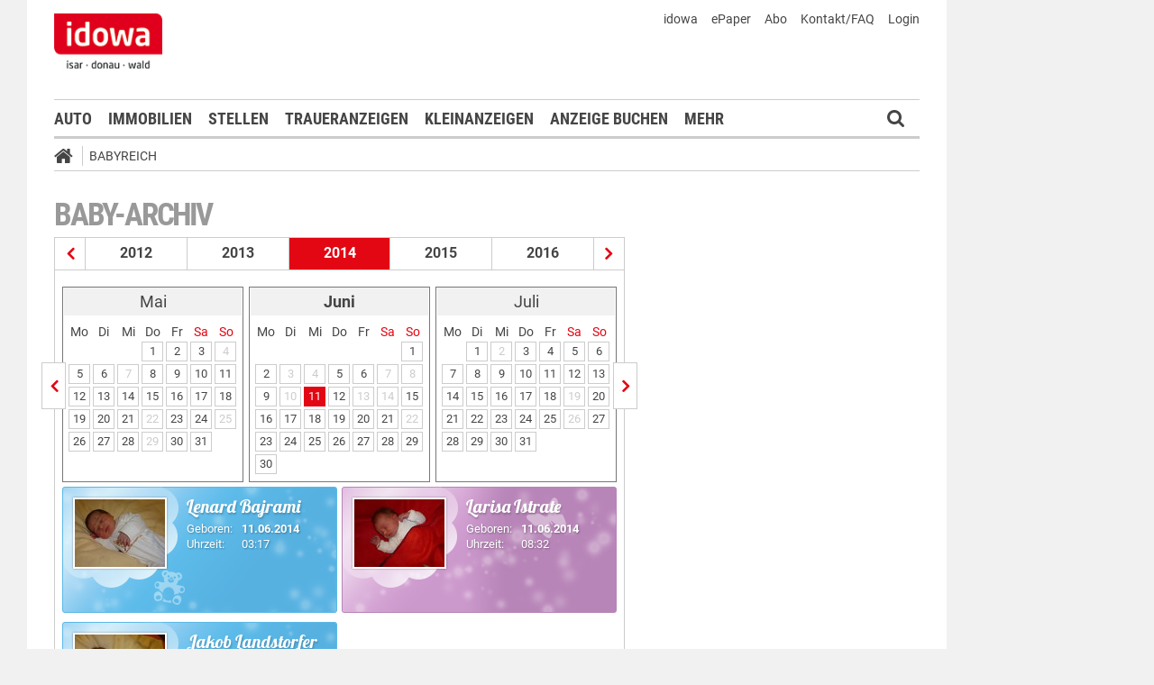

--- FILE ---
content_type: text/html;charset=UTF-8
request_url: https://markt.idowa.de/babyreich/baby-archiv/2014/06/11.html
body_size: 26497
content:




 <!DOCTYPE html><html lang="de"> <head> <meta charset="UTF-8"><title>Babys vom 11.06.2014 - idowa Markt</title> <meta name="robots" content="index, follow"> <meta name="revisit-after" content="1 days"/><meta name="description" content=""/><meta name="keywords" content="Babyreich"/><meta name="robots" content="index,follow"/><link rel="canonical" href="https://markt.idowa.de/babyreich/baby-archiv/2014/06/11.html" /><link rel="stylesheet" type="text/css" href="/global/css/dynamic.css?appearanceName=idowa_markt&amp;modelName=CSS&amp;layoutId=33&amp;timestamp=1573538085&amp;strutsAction=archive.do"/><link rel="shortcut icon" type="image/x-icon" href="/global/images/favicon.ico?appearanceName=idowa_markt&amp;output=web&amp;timestamp=1768204064729"/><link rel="apple-touch-icon" href="/global/images/apple-touch-icon.png?appearanceName=idowa_markt&amp;output=web&amp;timestamp=1768204064729"/><link rel="preload" href="https://data-7b4229ab74.idowa.de/iomm/latest/manager/base/es6/bundle.js" as="script" id="IOMmBundle"><link rel="preload" href="https://data-7b4229ab74.idowa.de/iomm/latest/bootstrap/loader.js" as="script"><script type="text/javascript" src="https://data-7b4229ab74.idowa.de/iomm/latest/bootstrap/loader.js" data-cmp-custom-vendor="954" data-cmp-script></script><script rel="preload" href="https://data-7b4229ab74.idowa.de/iomm/latest/manager/base/es6/bundle.js" data-cmp-custom-vendor="954" data-cmp-script></script> <script type="text/javascript" src="https://cdn.opencmp.net/tcf-v2/cmp-stub-latest.js" id="open-cmp-stub" data-activation-key="" data-domain="idowa.de"></script> <script type="text/javascript" charset="utf-8" src="/core/global/js/jquery.js"></script> <script type="text/javascript" charset="utf-8" src="/core/global/js/json.js"></script><script type="text/javascript" charset="utf-8" src="/global/js/dynamic.js?appearanceName=idowa_markt&amp;modelName=JS&amp;layoutId=33&amp;timestamp=1573538085&amp;strutsAction=archive.do"></script><link rel="dns-prefetch" href="//markt.idowa.de"><link rel="preconnect" href="//markt.idowa.de"> </head> <body> 
            
            
                
            
         <script type="text/javascript" id="trfAdSetup" async data-traffectiveConf='{ "targeting": [ {"key":"zone","values":null,"value":"baby"}, {"key":"pagetype","values":null,"value":"ressort"}, {"key":"idowa-ort","values":null,"value":"baby"} ] ,"dfpAdUrl" : "/307308315,21818029449/markt.idowa.de/baby" }' src="//cdntrf.com/markt.idowa.js"></script> <div class="statistic"> 
         
        

        <script type="text/javascript" data-cmp-custom-vendor="954" data-cmp-script>
            var iam_data = {cp: "10-1-2-1-1-1-2-41"}
            IOMm('configure', {st: "idowa", dn: "data-7b4229ab74.idowa.de", mh:5});
            IOMm('pageview', iam_data);
        </script>

        <!-- Google tag (gtag.js) -->
        <script async src="https://www.googletagmanager.com/gtag/js?id=G-TPQ1NT2S43" data-cmp-custom-vendor="871" data-cmp-script></script>
        <script data-cmp-custom-vendor="871" data-cmp-script>
            window.dataLayer = window.dataLayer || [];
            function gtag(){dataLayer.push(arguments);}
            gtag('js', new Date());

            gtag('config', 'G-TPQ1NT2S43');
        </script>
    </div> <div class="layout"> <script type="text/javascript"> var layout = new Layout(); </script> <div id="content_194" class="column" style="margin: 0px 0px 0px 0px;width:1220px;"> <div class="template"> <div id="content_196" class="column" style="margin: 0px 0px 0px 0px;width:1020px;"> <div class="special"> <div class="box" style="margin:0px 0px 0px 0px"> <div style="padding:0px 0px 0px 0px"> <!-- INCLUDE START Banner oben --> <div class="bannerTop" align="right"> <div id="content-201"> <script type="text/javascript"> banner.insert(201, 4, null, self, "markt.idowa.de", window.document, 90); </script> </div></div> <script type="text/javascript"> /* OMS */ var adl_sb_table = $("#adl_sb_table"); if (adl_sb_table.length > 0) { adl_sb_table.width($("#content-201").width()); } </script> <!-- INCLUDE END --> </div> </div> </div> <div class="special"> <div class="box" style="margin:0px 0px 0px 0px"> <div style="padding:0px 0px 0px 0px"> <!-- INCLUDE START Menü oben --> <div class="menuTop" id="menuTop_5413_8"> <div class="top"> <ul> <li class="first"> <a href="https://www.idowa.de"><span>idowa</span></a> </li> <li> <a href="https://kis.mga.de/bestellung/einzelverkauf/auswahl"><span>ePaper</span></a> </li> <li> <a href="https://kis.mga.de"><span>Abo</span></a> </li> <li> <a href="/startseite/kontakt-faq"><span>Kontakt/FAQ</span></a> </li> 


<li>
    
    
        <a href="https://sso.mga.de/authorization?response_type=code&client_id=ZYJA68EHDOB3IG4W&scope=client&redirect_uri=https://markt.idowa.de/babyreich/baby-archiv/2014/06/11.html"><span>Login</span></a>
    
</li> </ul> <div class="clear"></div> <a class="logo" href="//www.idowa.de"><span>Zum Nachrichtenportal</span></a><img class="print-logo" src="/custom/web/special/root/content/menu/top/images/logo.jpg" alt="logo"/> <br class="clear"/> </div> <div class="navigation"> <div class="logo_fixed"><a href="//www.idowa.de/"><span>Zum Nachrichtenportal</span><img src="/custom/web/special/root/content/menu/top/images/logo.jpg"/></a></div> <ul> <li class="home_fixed"> <a href="/" title="Startseite"> <i class="fa fa-home" aria-hidden="true"></i> </a> </li> <li ><a href="/automarkt" title="Auto">Auto</a></li> <li ><a href="https://zuhause.idowa.de/" title="Immobilien">Immobilien</a></li> <li ><a href="https://jobs.idowa.de" title="Stellen">Stellen</a></li> <li ><a href="/traueranzeigen" title="Traueranzeigen">Traueranzeigen</a></li> <li ><a href="/kleinanzeigen" title="Kleinanzeigen">Kleinanzeigen</a></li> <li ><a href="/anzeige-buchen" title="Anzeige buchen">Anzeige buchen</a></li> <li class="submenu last"><span>Mehr <i class="fa fa-chevron-down" aria-hidden="true"></i></span> <ul class="submenu"> <li ><a href="/herzliche-anzeigen" title="Herzliche Anzeigen">Herzliche Anzeigen</a></li> <li class="selected"><a href="/babyreich" title="Babyreich">Babyreich</a></li> <li ><a href="/chiffre-anzeigen" title="Chiffre-Anzeigen">Chiffre-Anzeigen</a></li> <li ><a href="/gesundheit" title="Gesundheit">Gesundheit</a></li> <li ><a href="/branchenbuch" title="Branchenbuch">Branchenbuch</a></li> <li ><a href="/heizoel" title="Heizölportal">Heizölportal</a></li> <li ><a href="/sonderthemen" title="Sonderthemen">Sonderthemen</a></li> <li ><a href="https://kis.mga.de" title="Abonnement">Abonnement</a></li> <li class="last"><a href="/mediadaten" title="Mediadaten">Mediadaten</a></li> </ul> </li> </ul> <div class="search" onclick="searchTop()"> <i class="fa fa-search"></i> </div> <div class="open"> <form id="form_5413" action="/babyreich/suche" method="post"> <div id="field_5413_1" class="field"><div onclick="field.onClick(this)" class="input"><input onfocus="field.onFocus(this)" type="text" value="" name="search" onblur="field.onBlur(this)" onkeypress="return field.onKeyPressField(event,this,false,'submitSearch')" placeholder="Suchbegriff oder Anzeigen-ID"/></div><div class="message up"><div class="arrow"></div><div class="list"></div></div><div class="lock"></div></div> <a id="submitSearch" class="submit" href="javascript:send('submitSearch')" title="Suchen"> Suchen </a> <input type="hidden" name="PACKAGES" value=""/><input type="hidden" name="BUTTON" value=""/><input type="hidden" name="contentId" value="5413"/></form> </div> </div> <div class="clear"></div> <div class="breadCrumb" id="bottom"> <ul class="breadcrumb-list"> <li class="home"> <a href="/" title="Startseite"> <i class="fa fa-home" aria-hidden="true"></i> </a> </li> <li class="item"> <a href="/babyreich" target="_self" title="Babyreich">Babyreich</a> </li> </ul></div></div> <script type="text/javascript"> var menuTop_5413_8 = new MenuTop({contentId:5413, specialId:8}); </script> <!-- INCLUDE END --> </div> </div> </div> <div class="special"> <div class="box" style="margin:0px 0px 0px 0px"> <div style="padding:0px 0px 0px 0px"> <!-- SPECIAL START SsoAutoLogin --> <div></div> <!-- SPECIAL END --> </div> </div> </div> <div class="template"> <div id="content_199" class="column" style="margin: 30px 0px 0px 30px;width:620px;"> <div class="special"> <div class="box" style="margin:0px 0px 15px 0px"> <div style="padding:0px 0px 10px 0px"> <!-- INCLUDE START Baby-Archiv --> <div class="baby"> <h1>Baby-Archiv</h1> <div class="archive"><div class="years"><a href="/babyreich/baby-archiv/2013/01/01.html" title="Babys aus dem Jahr 2013" class="prev"></a><a href="/babyreich/baby-archiv/2012/01/01.html" title="Babys aus dem Jahr 2012" class="year">2012</a><a href="/babyreich/baby-archiv/2013/01/01.html" title="Babys aus dem Jahr 2013" class="year">2013</a><span class="year">2014</span><a href="/babyreich/baby-archiv/2015/01/01.html" title="Babys aus dem Jahr 2015" class="year">2015</a><a href="/babyreich/baby-archiv/2016/01/01.html" title="Babys aus dem Jahr 2016" class="year">2016</a><a href="/babyreich/baby-archiv/2015/01/01.html" title="Babys aus dem Jahr 2015" class="next"></a></div><div class="line"></div><div class="months"><a href="/babyreich/baby-archiv/2014/05/01.html" title="Babys vom Mai 2014" class="prev"></a><div class="box"><table border="0" cellspacing="3" cellpadding="0"><tr class="month"><td colspan="7" class="head">Mai</td></tr><tr class="days"><td>Mo</td><td>Di</td><td>Mi</td><td>Do</td><td>Fr</td><td class="weekend">Sa</td><td class="weekend">So</td></tr><tr class="month"><td>&nbsp;</td><td>&nbsp;</td><td>&nbsp;</td><td><a class="day" href="/babyreich/baby-archiv/2014/05/01.html" title="Babys vom 1. Mai 2014">1</a></td><td><a class="day" href="/babyreich/baby-archiv/2014/05/02.html" title="Babys vom 2. Mai 2014">2</a></td><td><a class="day" href="/babyreich/baby-archiv/2014/05/03.html" title="Babys vom 3. Mai 2014">3</a></td><td><span class="day inactive">4</span></td></tr><tr class="month"><td><a class="day" href="/babyreich/baby-archiv/2014/05/05.html" title="Babys vom 5. Mai 2014">5</a></td><td><a class="day" href="/babyreich/baby-archiv/2014/05/06.html" title="Babys vom 6. Mai 2014">6</a></td><td><span class="day inactive">7</span></td><td><a class="day" href="/babyreich/baby-archiv/2014/05/08.html" title="Babys vom 8. Mai 2014">8</a></td><td><a class="day" href="/babyreich/baby-archiv/2014/05/09.html" title="Babys vom 9. Mai 2014">9</a></td><td><a class="day" href="/babyreich/baby-archiv/2014/05/10.html" title="Babys vom 10. Mai 2014">10</a></td><td><a class="day" href="/babyreich/baby-archiv/2014/05/11.html" title="Babys vom 11. Mai 2014">11</a></td></tr><tr class="month"><td><a class="day" href="/babyreich/baby-archiv/2014/05/12.html" title="Babys vom 12. Mai 2014">12</a></td><td><a class="day" href="/babyreich/baby-archiv/2014/05/13.html" title="Babys vom 13. Mai 2014">13</a></td><td><a class="day" href="/babyreich/baby-archiv/2014/05/14.html" title="Babys vom 14. Mai 2014">14</a></td><td><a class="day" href="/babyreich/baby-archiv/2014/05/15.html" title="Babys vom 15. Mai 2014">15</a></td><td><a class="day" href="/babyreich/baby-archiv/2014/05/16.html" title="Babys vom 16. Mai 2014">16</a></td><td><a class="day" href="/babyreich/baby-archiv/2014/05/17.html" title="Babys vom 17. Mai 2014">17</a></td><td><a class="day" href="/babyreich/baby-archiv/2014/05/18.html" title="Babys vom 18. Mai 2014">18</a></td></tr><tr class="month"><td><a class="day" href="/babyreich/baby-archiv/2014/05/19.html" title="Babys vom 19. Mai 2014">19</a></td><td><a class="day" href="/babyreich/baby-archiv/2014/05/20.html" title="Babys vom 20. Mai 2014">20</a></td><td><a class="day" href="/babyreich/baby-archiv/2014/05/21.html" title="Babys vom 21. Mai 2014">21</a></td><td><span class="day inactive">22</span></td><td><a class="day" href="/babyreich/baby-archiv/2014/05/23.html" title="Babys vom 23. Mai 2014">23</a></td><td><a class="day" href="/babyreich/baby-archiv/2014/05/24.html" title="Babys vom 24. Mai 2014">24</a></td><td><span class="day inactive">25</span></td></tr><tr class="month"><td><a class="day" href="/babyreich/baby-archiv/2014/05/26.html" title="Babys vom 26. Mai 2014">26</a></td><td><a class="day" href="/babyreich/baby-archiv/2014/05/27.html" title="Babys vom 27. Mai 2014">27</a></td><td><a class="day" href="/babyreich/baby-archiv/2014/05/28.html" title="Babys vom 28. Mai 2014">28</a></td><td><span class="day inactive">29</span></td><td><a class="day" href="/babyreich/baby-archiv/2014/05/30.html" title="Babys vom 30. Mai 2014">30</a></td><td><a class="day" href="/babyreich/baby-archiv/2014/05/31.html" title="Babys vom 31. Mai 2014">31</a></td><td>&nbsp;</td></tr></table></div><div class="box"><table border="0" cellspacing="3" cellpadding="0"><tr class="month"><td colspan="7" class="head"><b>Juni</b></td></tr><tr class="days"><td>Mo</td><td>Di</td><td>Mi</td><td>Do</td><td>Fr</td><td class="weekend">Sa</td><td class="weekend">So</td></tr><tr class="month"><td>&nbsp;</td><td>&nbsp;</td><td>&nbsp;</td><td>&nbsp;</td><td>&nbsp;</td><td>&nbsp;</td><td><a class="day" href="/babyreich/baby-archiv/2014/06/01.html" title="Babys vom 1. Juni 2014">1</a></td></tr><tr class="month"><td><a class="day" href="/babyreich/baby-archiv/2014/06/02.html" title="Babys vom 2. Juni 2014">2</a></td><td><span class="day inactive">3</span></td><td><span class="day inactive">4</span></td><td><a class="day" href="/babyreich/baby-archiv/2014/06/05.html" title="Babys vom 5. Juni 2014">5</a></td><td><a class="day" href="/babyreich/baby-archiv/2014/06/06.html" title="Babys vom 6. Juni 2014">6</a></td><td><span class="day inactive">7</span></td><td><span class="day inactive">8</span></td></tr><tr class="month"><td><a class="day" href="/babyreich/baby-archiv/2014/06/09.html" title="Babys vom 9. Juni 2014">9</a></td><td><span class="day inactive">10</span></td><td><a class="day selected" href="/babyreich/baby-archiv/2014/06/11.html" title="Babys vom 11. Juni 2014">11</a></td><td><a class="day" href="/babyreich/baby-archiv/2014/06/12.html" title="Babys vom 12. Juni 2014">12</a></td><td><span class="day inactive">13</span></td><td><span class="day inactive">14</span></td><td><a class="day" href="/babyreich/baby-archiv/2014/06/15.html" title="Babys vom 15. Juni 2014">15</a></td></tr><tr class="month"><td><a class="day" href="/babyreich/baby-archiv/2014/06/16.html" title="Babys vom 16. Juni 2014">16</a></td><td><a class="day" href="/babyreich/baby-archiv/2014/06/17.html" title="Babys vom 17. Juni 2014">17</a></td><td><a class="day" href="/babyreich/baby-archiv/2014/06/18.html" title="Babys vom 18. Juni 2014">18</a></td><td><a class="day" href="/babyreich/baby-archiv/2014/06/19.html" title="Babys vom 19. Juni 2014">19</a></td><td><a class="day" href="/babyreich/baby-archiv/2014/06/20.html" title="Babys vom 20. Juni 2014">20</a></td><td><a class="day" href="/babyreich/baby-archiv/2014/06/21.html" title="Babys vom 21. Juni 2014">21</a></td><td><span class="day inactive">22</span></td></tr><tr class="month"><td><a class="day" href="/babyreich/baby-archiv/2014/06/23.html" title="Babys vom 23. Juni 2014">23</a></td><td><a class="day" href="/babyreich/baby-archiv/2014/06/24.html" title="Babys vom 24. Juni 2014">24</a></td><td><a class="day" href="/babyreich/baby-archiv/2014/06/25.html" title="Babys vom 25. Juni 2014">25</a></td><td><a class="day" href="/babyreich/baby-archiv/2014/06/26.html" title="Babys vom 26. Juni 2014">26</a></td><td><a class="day" href="/babyreich/baby-archiv/2014/06/27.html" title="Babys vom 27. Juni 2014">27</a></td><td><a class="day" href="/babyreich/baby-archiv/2014/06/28.html" title="Babys vom 28. Juni 2014">28</a></td><td><a class="day" href="/babyreich/baby-archiv/2014/06/29.html" title="Babys vom 29. Juni 2014">29</a></td></tr><tr class="month"><td><a class="day" href="/babyreich/baby-archiv/2014/06/30.html" title="Babys vom 30. Juni 2014">30</a></td><td>&nbsp;</td><td>&nbsp;</td><td>&nbsp;</td><td>&nbsp;</td><td>&nbsp;</td><td>&nbsp;</td></tr></table></div><div class="box"><table border="0" cellspacing="3" cellpadding="0"><tr class="month"><td colspan="7" class="head">Juli</td></tr><tr class="days"><td>Mo</td><td>Di</td><td>Mi</td><td>Do</td><td>Fr</td><td class="weekend">Sa</td><td class="weekend">So</td></tr><tr class="month"><td>&nbsp;</td><td><a class="day" href="/babyreich/baby-archiv/2014/07/01.html" title="Babys vom 1. Juli 2014">1</a></td><td><span class="day inactive">2</span></td><td><a class="day" href="/babyreich/baby-archiv/2014/07/03.html" title="Babys vom 3. Juli 2014">3</a></td><td><a class="day" href="/babyreich/baby-archiv/2014/07/04.html" title="Babys vom 4. Juli 2014">4</a></td><td><a class="day" href="/babyreich/baby-archiv/2014/07/05.html" title="Babys vom 5. Juli 2014">5</a></td><td><a class="day" href="/babyreich/baby-archiv/2014/07/06.html" title="Babys vom 6. Juli 2014">6</a></td></tr><tr class="month"><td><a class="day" href="/babyreich/baby-archiv/2014/07/07.html" title="Babys vom 7. Juli 2014">7</a></td><td><a class="day" href="/babyreich/baby-archiv/2014/07/08.html" title="Babys vom 8. Juli 2014">8</a></td><td><a class="day" href="/babyreich/baby-archiv/2014/07/09.html" title="Babys vom 9. Juli 2014">9</a></td><td><a class="day" href="/babyreich/baby-archiv/2014/07/10.html" title="Babys vom 10. Juli 2014">10</a></td><td><a class="day" href="/babyreich/baby-archiv/2014/07/11.html" title="Babys vom 11. Juli 2014">11</a></td><td><a class="day" href="/babyreich/baby-archiv/2014/07/12.html" title="Babys vom 12. Juli 2014">12</a></td><td><a class="day" href="/babyreich/baby-archiv/2014/07/13.html" title="Babys vom 13. Juli 2014">13</a></td></tr><tr class="month"><td><a class="day" href="/babyreich/baby-archiv/2014/07/14.html" title="Babys vom 14. Juli 2014">14</a></td><td><a class="day" href="/babyreich/baby-archiv/2014/07/15.html" title="Babys vom 15. Juli 2014">15</a></td><td><a class="day" href="/babyreich/baby-archiv/2014/07/16.html" title="Babys vom 16. Juli 2014">16</a></td><td><a class="day" href="/babyreich/baby-archiv/2014/07/17.html" title="Babys vom 17. Juli 2014">17</a></td><td><a class="day" href="/babyreich/baby-archiv/2014/07/18.html" title="Babys vom 18. Juli 2014">18</a></td><td><span class="day inactive">19</span></td><td><a class="day" href="/babyreich/baby-archiv/2014/07/20.html" title="Babys vom 20. Juli 2014">20</a></td></tr><tr class="month"><td><a class="day" href="/babyreich/baby-archiv/2014/07/21.html" title="Babys vom 21. Juli 2014">21</a></td><td><a class="day" href="/babyreich/baby-archiv/2014/07/22.html" title="Babys vom 22. Juli 2014">22</a></td><td><a class="day" href="/babyreich/baby-archiv/2014/07/23.html" title="Babys vom 23. Juli 2014">23</a></td><td><a class="day" href="/babyreich/baby-archiv/2014/07/24.html" title="Babys vom 24. Juli 2014">24</a></td><td><a class="day" href="/babyreich/baby-archiv/2014/07/25.html" title="Babys vom 25. Juli 2014">25</a></td><td><span class="day inactive">26</span></td><td><a class="day" href="/babyreich/baby-archiv/2014/07/27.html" title="Babys vom 27. Juli 2014">27</a></td></tr><tr class="month"><td><a class="day" href="/babyreich/baby-archiv/2014/07/28.html" title="Babys vom 28. Juli 2014">28</a></td><td><a class="day" href="/babyreich/baby-archiv/2014/07/29.html" title="Babys vom 29. Juli 2014">29</a></td><td><a class="day" href="/babyreich/baby-archiv/2014/07/30.html" title="Babys vom 30. Juli 2014">30</a></td><td><a class="day" href="/babyreich/baby-archiv/2014/07/31.html" title="Babys vom 31. Juli 2014">31</a></td><td>&nbsp;</td><td>&nbsp;</td><td>&nbsp;</td></tr></table></div><a href="/babyreich/baby-archiv/2014/07/01.html" title="Babys vom Juli 2014" class="next"></a></div><div class="data"> <a href="/baby/2014/06/11/lenard-bajrami/64064f6e-1860-4b2e-891b-4bae2c518644.html" title="Lenard Bajrami"> <div class="gallery"> <div class="boy"> <div class="image"> <img src="//markt.idowa.de/visible/production/fast/0/2015/10/5/vO8hoH/243637/small.jpg" alt="Lenard Bajrami"/> </div> <div class="text"> <h2>Lenard Bajrami</h2> <div class="data"> <div class="left"> Geboren:<br> Uhrzeit: </div> <div class="right"> <b>11.06.2014</b><br/> 03:17 </div> </div> </div> </div> </div> </a> <a href="/baby/2014/06/11/larisa-istrate/d7526901-fcc9-458b-b55f-e4da5ca4eaf5.html" title="Larisa Istrate"> <div class="gallery"> <div class="girl"> <div class="image"> <img src="//markt.idowa.de/visible/production/fast/0/2015/10/5/vO8hoH/243640/small.jpg" alt="Larisa Istrate"/> </div> <div class="text"> <h2>Larisa Istrate</h2> <div class="data"> <div class="left"> Geboren:<br> Uhrzeit: </div> <div class="right"> <b>11.06.2014</b><br/> 08:32 </div> </div> </div> </div> </div> </a> <a href="/baby/2014/06/11/jakob-landstorfer/2d453a03-e4e4-4278-b94f-1d73ba93678c.html" title="Jakob Landstorfer"> <div class="gallery"> <div class="boy"> <div class="image"> <img src="//markt.idowa.de/visible/production/fast/0/2015/10/5/vO8hoH/243643/small.jpg" alt="Jakob Landstorfer"/> </div> <div class="text"> <h2>Jakob Landstorfer</h2> <div class="data"> <div class="left"> Geboren:<br> Uhrzeit: </div> <div class="right"> <b>11.06.2014</b><br/> 20:49 </div> </div> </div> </div> </div> </a> </div></div> <br class="clear"/> </div> <!-- INCLUDE END --> </div> </div> </div> <div class="template"> <script type="text/javascript"> layout.init(); </script> <div id="content_2371" class="column" style="margin: 0px 0px 0px 0px;width:300px;"> <div class="special"> <div class="box" style="margin:0px 0px 15px 0px"> <div style="padding:0px 0px 0px 0px"> <!-- INCLUDE START Banner Rectangle --> <div class="bannerTall"> <span>Anzeige</span> <span class="aXvertisement">Anzeige</span> <div id="content-2377"> <script type="text/javascript"> banner.insert(2377, 10, null, self, "markt.idowa.de", window.document, 250);document.write('<div id="traffective-ad-Rectangle_1" style=\'display: none;\' class="Rectangle_1"></div>'); </script> </div></div> <!-- INCLUDE END --> </div> </div> </div> <script type="text/javascript"> layout.add(2371); </script> </div> <div id="content_2374" class="column" style="margin: 0px 0px 0px 17px;width:300px;"> <div class="special"> <div class="box" style="margin:0px 0px 15px 0px"> <div style="padding:0px 0px 0px 0px"> <!-- INCLUDE START Banner Rectangle --> <div class="bannerTall"> <span>Anzeige</span> <span class="aXvertisement">Anzeige</span> <div id="content-2380"> <script type="text/javascript"> banner.insert(2380, 13, null, self, "markt.idowa.de", window.document, 250);document.write('<div id="traffective-ad-Rectangle_2" style=\'display: none;\' class="Rectangle_2"></div>'); </script> </div></div> <!-- INCLUDE END --> </div> </div> </div> <script type="text/javascript"> layout.add(2374); </script> </div> <script type="text/javascript"> layout.update(); </script> </div> <br class="clear"/> <div class="template"> <script type="text/javascript"> layout.init(); </script> <div id="content_2362" class="column" style="margin: 0px 0px 0px 0px;width:300px;"> <div class="special"> </div> <script type="text/javascript"> layout.add(2362); </script> </div> <div id="content_2365" class="column" style="margin: 0px 0px 0px 17px;width:300px;"> <div class="special"> </div> <script type="text/javascript"> layout.add(2365); </script> </div> <script type="text/javascript"> layout.update(); </script> </div> <br class="clear"/> </div> <div id="content_200" class="column" style="margin: 30px 0px 0px 38px;width:302px;"> <div class="special"> </div> <div class="special"> </div> <div class="special"> </div> </div> </div> <br class="clear"/> <div class="special"> 





     <div class="box" style="margin:30px 0px 0px 0px"> <div style="padding:0px 0px 0px 0px"> <!-- INCLUDE START Menü unten --> <div id="menuBottom_87_10" class="menuBottom"> <div class="sitemap"> <div class="list"> <span class="headline ">idowa Markt</span> <ul class="menu"> <li class="item "><a href="/automarkt">Auto</a></li> <li class="item "><a href="/immobilien">Immobilien</a></li> <li class="item "><a href="/stellenmarkt">Stellen</a></li> <li class="item "><a href="/traueranzeigen">Traueranzeigen</a></li> <li class="item "><a href="/kleinanzeigen">Kleinanzeigen</a></li> <li class="item "><a href="/anzeige-buchen">Anzeige buchen</a></li> <li class="item "><a href="/herzliche-anzeigen">Herzliche Anzeigen</a></li> <li class="item selected"><a href="/babyreich">Babyreich</a></li> <li class="item "><a href="/chiffre-anzeigen">Chiffre-Anzeigen</a></li> <li class="item "><a href="/gesundheit">Gesundheit</a></li> <li class="item "><a href="/branchenbuch">Branchenbuch</a></li> <li class="item "><a href="/heizoel">Heizölportal</a></li> <li class="item "><a href="/sonderthemen">Sonderthemen</a></li> <li class="item "><a href="/abonnement">Abonnement</a></li> <li class="item "><a href="/mediadaten">Mediadaten</a></li> </ul> </div> <br class="clear"/> </div> <div class="menuFooter"> <ul class="menu"> <li class="item first"><a href="/startseite/datenschutz">Datenschutz</a></li> <li class="item"><a href="/startseite/impressum">Impressum</a></li> <li class="item"><a href="/startseite/agb">AGB</a></li> <li class="item"><a href="/startseite/nutzungsbedingungen">Nutzungsbedingungen</a></li> <li class="item"><a href="/startseite/widerrufsbelehrung">Widerrufsbelehrung</a></li> </ul> <div class="clear"></div> <div class="copyright"> <span>© 2026 Mediengruppe Straubinger Tagblatt / Landshuter Zeitung</span> <div class="toTop"> <a href="#top" title="Seitenanfang"><i class="icon-angle-up"></i></a> </div> </div> </div></div><script type="text/javascript"> var menuBottom_87_10 = new MenuBottom({contentId:87, specialId:10});</script> <!-- INCLUDE END --> </div> </div> 
 </div> </div> <div id="content_197" class="column" style="margin: 0px 0px 0px 0px"> <div class="special"> <div class="box" style="margin:0px 0px 0px 0px"> <div style="padding:0px 0px 0px 0px"> <!-- INCLUDE START Banner rechts --> <div class="bannerRight"> <div id="content-2347"> <script type="text/javascript"> banner.insert(2347, 4, null, self, "markt.idowa.de", window.document, 600);document.write('<div id="traffective-ad-Skyscraper" style=\'display: none;\' class="Skyscraper"></div><div id="traffective-ad-Interstitial_1" style=\'display: none;\' class="Interstitial_1"></div>'); </script> </div></div> <!-- INCLUDE END --> </div> </div> </div> </div> </div> <br class="clear"/> </div> </div> </body></html>        

--- FILE ---
content_type: text/javascript;charset=UTF-8
request_url: https://markt.idowa.de/global/js/dynamic.js?appearanceName=idowa_markt&modelName=JS&layoutId=33&timestamp=1573538085&strutsAction=archive.do
body_size: 39188
content:

    
    function Layout(){this.content={};this.init()}Layout.prototype.init=function(){this.content={};var a=this;var b=$("body > .layout");if(!b.is(":visible")){$(window).load(function(){if(!b.parents().is(":visible")){b.css("display","block")}else{b.fadeIn(100)}})}$(document).ready(function(){a.refreshDataScalingTypes()});$(window).resize(function(){a.refreshDataScalingTypes()})};Layout.prototype.add=function(b){var a=this;$("#content_"+b+" .box").each(function(d,c){if(a.content[d]==undefined){a.content[d]=[]}a.content[d].push($(c))})};Layout.prototype.update=function(){for(var f in this.content){var d=0;for(var b=0;b<this.content[f].length;b++){var c=this.content[f][b];var a=c.outerHeight();if(a>d){d=a}}for(b=0;b<this.content[f].length;b++){c=this.content[f][b];a=c.outerHeight();var e=c.outerHeight()-c.height();if(a<d){c.height(d-e)}}}};Layout.prototype.refreshDataScalingTypes=function(){$("body > .layout").find("[data-scaling-type=width]").each(function(){var f=$(this).children().first();var c=$(this).width();var b=$(this).height();var a=f.width();var d=f.height();var e=c/a;var b=c*(d/a);$(this).css("height",b);f.css({transform:"scale("+e+")",left:(a*e-a)/2,top:(d*e-d)/2})})};function Question(c,a,d){this.params={title:"",question:"",ask:false,buttons:[]};for(var b in this.params){if(typeof(d[b])!="undefined"){this.params[b]=d[b]}}this.params.identification=c;this.params.name=a;if(this.params.ask){this.ask()}}Question.prototype.ask=function(b){if($("#"+this.params.name).length==0){var d=[];d.push('<div class="question top" id="');d.push(this.params.name);d.push('">');d.push('<div class="bottom"></div>');d.push('<div class="body">');d.push('<table border="0" cellspacing="0" cellpadding="0" width="298">');d.push("<tr><td>");d.push(this.params.question);d.push("</td></tr>");d.push('<tr><td height="10"></td></tr>');d.push('<tr><td align="right">');for(var c=0;c<this.params.buttons.length;c++){d.push('&nbsp;<a class="button" onclick="');if(this.params.buttons[c].close){d.push(this.params.name);d.push(".close()")}else{if(this.params.buttons[c].onClick!=undefined){d.push(this.params.buttons[c].onClick)}else{d.push("var form=$(this).closest('form');form.find('input[name=BUTTON]').val('"+this.params.name+"_"+this.params.buttons[c].value+"');form.submit()")}}d.push(';return false" href="#" title="');d.push(this.params.buttons[c].value);d.push('">');d.push("<span>");d.push(this.params.buttons[c].value);d.push("</span>");d.push("</a>")}d.push("</td></tr>");d.push("</table>");d.push("</div>");d.push('<div class="top"></div>');d.push("</div>");b.after(d.join(""))}var a=this;b.closest("form").bind("change."+this.params.name,function(){a.position(b)});this.position(b);$("#"+this.params.name).fadeIn(250)};Question.prototype.position=function(c){var a=c.position();var b=$("#"+this.params.name);var f=a.left+c.width()/2;var e=a.top-b.height()-10;var d=$(document).scrollTop();if(e-d<10){b.removeClass("top").addClass("bottom");e=a.top+c.height()+10}else{b.removeClass("bottom").addClass("top")}b.css({left:f,top:e})};Question.prototype.close=function(){var a=this;$("#"+this.params.name).fadeOut(250,function(){$(this).closest("form").unbind("change."+a.params.name)})};function Action(){this.index=0;this.queue=[];this.count={};this.fields={};this.messages={};this.action=false}Action.TYPE={INFO:"INFO",WARNING:"WARNING",ERROR:"ERROR"};Action.ACTION={INSERT:0,UPDATE:1,DELETE:2};Action.prototype.init=function(e){if(e!=null){for(var c in this.messages[e]){for(var b=0;b<this.messages[e][c].length;b++){this._deleteMessage(e,this.messages[e][c][0]);this.messages[e][c].shift()}}for(var d in this.fields[e]){for(var a=0;a<this.fields[e][d].length;a++){this._deleteMessage(e,this.fields[e][d][0]);this.fields[e][d].shift()}}}this.fields[e]={};this.messages[e]={};this.count[e]=0};Action.prototype.insertFields=function(c,a){for(var b in a){this.insertField(c,b,a[b])}};Action.prototype.insertField=function(f,b,e){for(var c=0;c<e.length;c++){var d=e[c];var a=this._insertMessage(f,d.type,d.message);if(!this.isField(f,b)){this.fields[f][b]=[a]}else{this.fields[f][b].push(a)}}};Action.prototype.updateField=function(e,a,d){if(this.isField(e,a)){var c=this.fields[e][a].length-d.length;for(var b=0;b<c;b++){this._deleteMessage(e,this.fields[a][0]);this.fields[e][a].shift()}for(b=0;b<d.length;b++){if(this.fields[e][a].length>b){this._updateMessage(e,this.fields[e][a][b],d[b].type,d[b].message)}else{this.fields[e][a].push(a,d[b].type,d[b].message)}}}else{this.insertField(a,d,e)}};Action.prototype.deleteField=function(c,a){if(this.isField(c,a)){for(var b=0;b<this.fields[c][a].length;b++){this._deleteMessage(c,this.fields[c][a][b])}delete this.fields[c][a]}};Action.prototype.isField=function(b,a){return this.fields[b][a]!=undefined};Action.prototype.isMessage=function(b,a){return this.messages[b][a]!=undefined};Action.prototype.insertMessages=function(e,d,a){if(!this.isMessage(e,a)){this.messages[e][a]=[]}var c=this.messages[e][a].length-d.length;for(var b=0;b<c;b++){this._deleteMessage(e,this.messages[e][a][0]);this.messages[e][a].shift()}for(b=0;b<d.length;b++){if(this.messages[e][a].length>b){this._updateMessage(e,this.messages[e][a][b],d[b].type,d[b].message)}else{this.messages[e][a].push(this._insertMessage(e,d[b].type,d[b].message))}}};Action.prototype.deleteMessage=function(d,a,c){if(c!=undefined){setTimeout("action.deleteMessage("+(d==null?null:"'"+d+"'")+", '"+a+"')",c)}else{if(this.isMessage(d,a)){for(var b=0;b<this.messages[d][a].length;b++){this._deleteMessage(d,this.messages[d][a][b])}delete this.messages[d][a]}}};Action.prototype.replaceMessages=function(d,c,b,a){if(this.isMessage(d,b)){this.deleteMessage(d,b);this.insertMessages(d,c,a)}};Action.prototype._insertMessage=function(c,b,a){this.index++;this.queue.push({identification:c,action:Action.ACTION.INSERT,html:'<div id="MESSAGE_'+this.index+'" class="'+this.getClassName(b)+'">'+a+"</div>",index:this.index});this.updateQueue();return this.index};Action.prototype._updateMessage=function(d,a,c,b){this.queue.push({identification:d,action:Action.ACTION.UPDATE,html:b,index:a,type:c});this.updateQueue()};Action.prototype._deleteMessage=function(b,a){this.queue.push({identification:b,action:Action.ACTION.DELETE,index:a});this.updateQueue()};Action.prototype.getClassName=function(a){return(a==Action.TYPE.INFO?"info":a==Action.TYPE.WARNING?"warning":"error")};Action.prototype.updateQueue=function(b){if(typeof b!="undefined"){this.action=b}var j=this;if(!this.action&&this.queue.length>0){var f=this.queue[0].identification;var d=$("#messages_"+f);if(d.css("display")!="block"){this.action=true;for(var e=0;e<this.queue.length;e++){if(this.queue[e].identification==f&&this.queue[e].action==Action.ACTION.INSERT){this.count[f]++;d.append(this.queue[e].html);this.queue.splice(e,1)}}d.fadeIn(200,function(){j.updateQueue(false)});d.parents("form").trigger("change")}else{while(this.queue.length>0){if(this.queue[0].action==Action.ACTION.INSERT){this.count[f]++;var h=$(this.queue[0].html).css({display:"none"});d.prepend(h);d.children("div:first").fadeIn(800,function(){});d.parents("form").trigger("change")}else{if(this.queue[0].action==Action.ACTION.UPDATE){var c=$("#MESSAGE_"+this.queue[0].index);var g=this.getClassName(this.queue[0].type);if(!c.hasClass(g)){c.removeClass().addClass(g)}c.html(this.queue[0].html);d.parents("form").trigger("change")}else{if(this.queue[0].action==Action.ACTION.DELETE){var a=0;for(e=0;e<this.queue.length;e++){if(this.queue[e].identification==f){a++}}if(this.count[f]==1&&a==1){this.count[f]=0;this.action=true;d.fadeOut(500,function(){$(this).children().remove();d.parents("form").trigger("change");d.html("");j.updateQueue(false)});this.queue=[];break}else{this.count[f]--;$("#MESSAGE_"+this.queue[0].index).fadeOut(500,function(){$(this).remove();d.parents("form").trigger("change")})}}}}this.queue.shift()}}}};function Swf(e){this.params={id:null,path:"",data:{},cssClass:null,wmode:"opaque",width:null,height:null,document:document};if(typeof e!="undifend"){for(var c in this.params){if(typeof(e[c])!="undefined"){this.params[c]=e[c]}}}var b=[];var d=[];b.push("<object");if(this.params.width!=null||this.params.height!=null){b.push(' style="margin:0px;padding:0px;');if(this.params.width!=null){b.push("width:"+this.params.width+"px;")}if(this.params.height!=null){b.push("height:"+this.params.height+"px;")}b.push('"')}if(this.params.cssClass!=null){b.push(' class="'+this.params.cssClass+'"')}if(this.params.id!=null){b.push(' id="'+this.params.id+'"')}for(var a in this.params.data){d.push(encodeURIComponent(a.toString())+"="+encodeURIComponent(this.params.data[a].toString()))}if($.browser.msie){b.push(' classid="clsid:D27CDB6E-AE6D-11cf-96B8-444553540000"')}else{b.push(' type="application/x-shockwave-flash"')}b.push(' data="'+this.params.path+'">');b.push('<param name="FlashVars" value="'+d.join("&amp;")+'"/>');b.push('<param name="wmode" value="'+this.params.wmode+'"/>');b.push('<param name="allowScriptAccess" value="always"/>');b.push('<param name="movie" value="'+this.params.path+'"/>');b.push('<param name="quality" value="high"/>');b.push('<param name="allowFullScreen" value="true"/>');b.push("</object>");this.params.document.write(b.join(""))}function send(c){var a=$("#"+c);var b=a.closest("form");b.find("input[name=BUTTON]").val(a.text());b.submit()}function onKeyPressField(h,d,g){var b=h.charCode||h.keyCode||h.which;if(b==13){var f=$(d.form);if(g!=undefined){f.find(".submit,.button").each(function(j,e){if($.trim($(this).text())==g){self.location.href=$(this).attr("href")}})}else{var a=f.find(":input").not("[type=hidden]").not("[type=button]").not("[type=submit]");var c=a.index($(d));if(c>-1&&(c+1)<a.length){a.eq(c+1).focus()}}return false}return true}function Model(a){this.model=a;this.get=function(d,b){if(typeof(d)=="object"){var c=d[a[b]];if(c!=undefined&&c!=null){if(typeof c=="string"){return c.replace(/'/g,"&apos;").replace(/"/g,"&quot;").replace(/</g,"&lt;").replace(/>/g,"&gt;")}else{return c}}return null}return d}}function Parser(){}Parser.CALENDAR={DATE:0,DATETIME:1,TIME:2,UTC:3,TEXT:4,DATABASE_DATE:5,DATABASE_DATETIME:6};Parser.NUMBER={INTEGER:100,INTEGER_FORMATED:101,LONG:102,DOUBLE:103,MONEY:104,MONEYSHORT:105,MONEYSIMPLE:106};Parser.prototype.getString=function(d,c){var a=null;if(d===undefined||d===null||d.length===0){return a}if(c!==undefined){if(c>=0&&c<100){var b=new Date();b.setTime(d);if(c===Parser.CALENDAR.DATE){a=this.zfill(b.getDate(),2)+"."+this.zfill(b.getMonth()+1,2)+"."+this.zfill(b.getFullYear(),4)}else{if(c===Parser.CALENDAR.DATETIME){a=this.zfill(b.getDate(),2)+"."+this.zfill(b.getMonth()+1,2)+"."+this.zfill(b.getFullYear(),4)+" "+this.zfill(b.getHours(),2)+":"+this.zfill(b.getMinutes(),2)+":"+this.zfill(b.getSeconds(),2)}else{if(c===Parser.CALENDAR.TIME){a=this.zfill(b.getHours(),2)+":"+this.zfill(b.getMinutes(),2)+":"+this.zfill(b.getSeconds(),2)}else{if(c===Parser.CALENDAR.UTC){}else{if(c===Parser.CALENDAR.TEXT){}else{if(c===Parser.CALENDAR.DATABASE_DATE){}else{if(c===Parser.CALENDAR.DATABASE_DATETIME){}}}}}}}}else{if(c>=100&&c<200){if(c===Parser.NUMBER.INTEGER){a=d}else{if(c===Parser.NUMBER.INTEGER_FORMATED){}else{if(c===Parser.NUMBER.LONG){}else{if(c===Parser.NUMBER.DOUBLE){}else{if(c===Parser.NUMBER.MONEY){a=d.toFixed(2).replace(/(\d)(?=(\d{3})+\.)/g,"$1,").replace(/,/g,"#").replace(/\./g,",").replace(/#/g,".")}else{if(c===Parser.NUMBER.MONEYSHORT){}else{if(c===Parser.NUMBER.MONEYSIMPLE){}}}}}}}}}}else{a=d}return a};Parser.prototype.getCalendar=function(c,b){var a=null;if(c===undefined||c===null||c.length===0){return a}if(b===Parser.CALENDAR.DATE&&c.length===10){c+=" 00:00:00";a=new Date(c.substr(6,4),parseInt(c.substr(3,2))-1,c.substr(0,2),c.substr(11,2),c.substr(14,2),c.substr(17,2)).getTime()}else{if(b===Parser.CALENDAR.DATETIME){a=new Date(c.substr(6,4),parseInt(c.substr(3,2))-1,c.substr(0,2),c.substr(11,2),c.substr(14,2),c.substr(17,2)).getTime()}else{if(b===Parser.CALENDAR.TIME){c="01 01 2000 "+c;a=new Date(c.substr(6,4),parseInt(c.substr(3,2))-1,c.substr(0,2),c.substr(11,2),c.substr(14,2),c.substr(17,2)).getTime()}else{if(b===Parser.CALENDAR.UTC){}else{if(b===Parser.CALENDAR.TEXT){}else{if(b===Parser.CALENDAR.DATABASE_DATE){}else{if(b===Parser.CALENDAR.DATABASE_DATETIME){}}}}}}}return a};Parser.prototype.getNumber=function(c,b){var a=null;if(c===undefined||c===null||c.length===0){return a}if(b===Parser.NUMBER.INTEGER){a=parseInt(c)}else{if(b===Parser.NUMBER.INTEGER_FORMATED){}else{if(b===Parser.NUMBER.LONG){a=parseInt(c)}else{if(b===Parser.NUMBER.DOUBLE){}else{if(b===Parser.NUMBER.MONEY){a=parseFloat(c.replace(".","").replace(",","."))}else{if(b===Parser.NUMBER.MONEYSHORT){}else{if(b===Parser.NUMBER.MONEYSIMPLE){}}}}}}}return a};Parser.prototype.zfill=function zfill(b,a){return(Array(a).join("0")+b).slice(-a)};Parser.prototype.limitString=function zfill(b,a){if(b!==null){if(b.length>a){return b.substring(0,a)}return b}return null};Parser.prototype.getMemoryUnit=function(b){var a=null;if(b===null||b===undefined||b.length===0){return null}if(b<1000){a=b}else{if(b<1000000){a=Math.round(b/100)/10}else{if(b<1000000000){a=Math.round(b/1000/100)/10}else{if(b<1000000000000){a=Math.round(b/1000/1000/100)/10}else{a=Math.round(b/1000/1000/1000/100)/10}}}}a=(a+"").replace(/\./g,",");if(a.substr(a.length-2)===",0"){a=a.substring(0,a.length-2)}if(b<1000){a+=" B"}else{if(b<1000000){a+=" kB"}else{if(b<1000000000){a+=" MB"}else{if(b<1000000000000){a+=" GB"}else{a+=" TB"}}}}return a};function nullIf(b,a){if(b==a){return null}return b}function refreshStatistic(){if(typeof iam_data!="undefined"){IOMm("pageview",iam_data)}if(typeof ga!="undefined"){ga("send","pageview")}}function trackStatisticEvent(b,d,a,c){if(typeof ga!="undefined"){ga("send","event",{eventCategory:b,eventAction:d,eventLabel:a,eventValue:c,transport:"beacon"})}}function refreshBanner(){if(typeof banner!="undefined"&&banner!=null){banner.refresh()}}function Button(b){this.params={name:"",js:null,href:null,target:null,disabled:false};for(var a in this.params){if(typeof(b[a])!=="undefined"){this.params[a]=b[a]}}this.self=self}Button.prototype.send=function(){var a=$("#id_"+this.params.name);var b=a.closest("form");b.find("input[name=BUTTON]").val(a.text());b.submit()};Button.prototype.click=function(){if(!this.params.disabled){if(this.params.js!==null){this.params.js(this,$("#id_"+this.params.name))}else{if(this.params.href!==null){this.self.location.href=this.params.href}else{this.send()}}}};Button.prototype.disable=function(){var a=$("#id_"+this.params.name);if(this.params.href!==null){a.attr("href","#")}a.addClass("disabled");this.params.disabled=true};Button.prototype.enable=function(){var a=$("#id_"+this.params.name);a.removeClass("disabled");if(this.params.href!==null){a.attr("href",this.params.href)}this.params.disabled=false};function ComboBox(c){this.params={name:"",identifier:"",multichoice:false,onChange:null,boxHeight:500,data:null,url:null,parameter:{},model:null,ajax:false,ajaxInitUrl:null,ajaxInitParameter:{},ajaxInitModel:null,timeout:500,search:false,required:false,force:true,token:null};for(var b in this.params){if(typeof(c[b])!=="undefined"){this.params[b]=c[b]}}if(this.params.token!==null){if(this.params.url!==null){this.params.parameter.token=this.params.token}if(this.params.ajaxInitUrl!==null){this.params.ajaxInitParameter.token=this.params.token}}this.visibility=false;this.data={};this.searchTimeout=null;var a=this;this.inputField=null;this.shadowField=null;this.text=null;$(document).ready(function(){a.init()})}ComboBox.prototype.init=function(){var a=this;this.inputField=$("#"+this.params.name+" .field-input");this.shadowField=$("#"+this.params.name+" .shadow-input");this.text=$("#"+this.params.name+" .text");$("#"+this.params.name+" > .input").bind("click",function(d){if(a.params.search!==null&&a.params.search){a.inputField.focus()}if(!$(this).parent().hasClass("disabled")){var c=$(d.target);if(c.is("input")){if(!a.visibility&&$("#"+a.params.name+" > .box").height()){a.toggleVisibility()}}else{a.toggleVisibility()}}});this.shadowField.bind("focus",function(){a.inputField.focus();a.toggleVisibility()});if(this.params.search){this.inputField.keydown(function(d){var c=d.charCode||d.keyCode||d.which;if(c===13||c===38||c===40){a.navigate(c)}else{clearTimeout(a.searchTimeout);a.searchTimeout=setTimeout(function(){a.search(a.inputField.val())},a.params.timeout);return true}return false}).keypress(function(d){var c=d.charCode||d.keyCode||d.which;if(c===13){return false}})}this.inputField.bind("focus",function(){$("#"+a.params.name).addClass("hover")}).bind("blur",function(){$("#"+a.params.name).removeClass("hover")});if(this.params.data===null){if(this.params.url!==null){if(this.params.ajaxInitUrl!==null){var b=$("#"+this.params.name+" > input[name="+this.params.identifier+"]");if(b.length>0&&b.val()!==""){this.params.ajaxInitParameter._cache_=new Date().getTime();$("#"+this.params.name).addClass("loading");$.ajax({url:this.params.ajaxInitUrl,data:{JSON:JSON2.stringify(this.params.ajaxInitParameter).replace('"$identifier$"',nullIf('"'+b.val()+'"',""))},type:"GET",processData:true,timeout:10000,dataType:"json",success:function(c){$("#"+a.params.name).removeClass("loading");a.inputField.val(a.params.ajaxInitModel.get(c,0))}})}}else{if(!this.params.ajax){this.update(null,null,true)}}}}else{this.data=this.params.data;this.create(true);this.change()}};ComboBox.prototype.search=function(b){if(this.params.ajax){if(b===null||b.length===0){$("#"+this.params.name).removeClass("loading");this.clearSuggestion();$("#"+this.params.name+" > input[name="+this.params.identifier+"]").val("");this.toggleVisibility()}else{var a=this;this.params.parameter._cache_=new Date().getTime();if(b===undefined||b===null||b.length===0){b=null}$("#"+this.params.name).addClass("loading");$.ajax({url:this.params.url,data:{JSON:JSON2.stringify(this.params.parameter).replace('"$search$"',b===null?"null":JSON2.stringify(b))},type:"GET",processData:true,timeout:10000,dataType:"json",success:function(c){a.data=c;if(c.length>0){a.create(true);a.setSuggestion();a.setBoxHeight(c.length);a.resizeBody()}else{if(a.visibility){a.toggleVisibility()}}$("#"+a.params.name).removeClass("loading")}})}}else{this.create(false);if(this.data.length>0){this.setSuggestion()}}};ComboBox.prototype.update=function(e,c,d){$("#"+this.params.name).addClass("loading");if(e!==null&&e!==undefined){for(var b in e){this.params.parameter[b]=e[b]}}if(d&&this.params.search&&c!==null){if(this.shadowField.val().substring(0,c.length)!==c){this.clearSuggestion()}}var a=this;this.params.parameter._cache_=new Date().getTime();if(c===undefined||c===null||c.length===0){c=null}$.ajax({url:this.params.url,data:{JSON:JSON2.stringify(this.params.parameter).replace('"$search$"',c)},type:"GET",processData:true,timeout:10000,dataType:"json",success:function(j){a.data=j;a.create(true);if(e===null){a.change()}if(d){var f=$("#"+a.params.name+" > input[name="+a.params.identifier+"]").val();var h=false;for(var g=0;g<j.length;g++){if(String(a.params.model.get(j[g],0))===String(f)){h=true}}if(!a.params.multichoice&&!h&&j.length>0){a.select(a.params.model.get(j[0],0),true)}}$("#"+a.params.name).removeClass("loading");if((!a.visibility||j.length===0)&&a.params.ajaxInitUrl!==null){a.toggleVisibility()}}})};ComboBox.prototype.create=function(g){var c=[];var d=0;var l=null;if(this.params.search){l=$("#"+this.params.name+" .field-input").val();if(l){l=l.toLowerCase()}}var h=[];if(this.params.multichoice){var e=$("#"+this.params.name+" select");e.find("option").each(function(){var m=String($(this).val());var m=m===""?null:m;h.push(m)})}else{var e=$("#"+this.params.name+" > :input:last");var k=String(e.val());var k=k===""?null:k;h.push(k)}for(var a=0;a<this.data.length;a++){var f=this.params.model.get(this.data[a],0);f=(f===null?null:String(f));var j=this.params.model.get(this.data[a],1);j=j===null?"":j;if(this.params.ajaxInitUrl!==null||g||l===null||l===j.toLowerCase().substr(0,l.length)){c.push('<div id="'+this.params.name+"-"+(f===null?"":this.getValue(f))+'" onmousemove="return false" onmousedown="'+this.params.name+".select('"+(f===null?"":f)+'\');return false" class="row');if($.inArray(f,h)!==-1){c.push(" selected")}d++;c.push('">');if(this.params.multichoice){c.push('<span class="checkbox"></span>')}c.push(j);c.push("</div>")}}var b=$("#"+this.params.name+" > .box");b.html(c.join(""));if(!g){this.setBoxHeight(d)}if(b.height()>this.params.boxHeight){b.height(this.params.boxHeight)}};ComboBox.prototype.setBoxHeight=function(c){var b=$("#"+this.params.name+" > .box");if(c>0){if(!this.visibility){this.toggleVisibility()}var a=0;$("#"+this.params.name+" > .box > div").each(function(){a+=$(this).outerHeight()});if(a<this.params.boxHeight){b.height(a)}else{b.height(this.params.boxHeight)}}else{this.clearSuggestion();if(this.visibility){b.height(0);this.toggleVisibility()}}};ComboBox.prototype.setSuggestion=function(){var m=this;if(this.inputField!=null){var k=this.inputField.val()}else{var k=""}var h={};$("#"+this.params.name+" > .box > div").contents().each(function(){if(this.nodeType===3){h[$(this).parent().attr("id").replace(m.params.name+"-","")]=this.nodeValue}});var j=[];if(!$.isEmptyObject(h)){if(k.length>0){var d="";for(var f=0;f<k.length;f++){var c=k.charCodeAt(f);if((c>=65&&c<=90)||(c>=97&&c<=122)||(c>=192&&c<=255)||(c>=48&&c<=57)){d+=k.charAt(f)}else{j.push(d);d=""}}j.push(d)}var g={};d="";for(var b in h){for(var f=0;f<h[b].length;f++){c=h[b].charCodeAt(f);var o=false;if((c>=65&&c<=90)||(c>=97&&c<=122)||(c>=192&&c<=255)||(c>=48&&c<=57)){d+=h[b].charAt(f);if(f+1===h[b].length){o=true}}else{o=true}if(o){if(g[b]===undefined){g[b]=[]}g[b].push(d);d=""}}}var n=j.length>0?j[j.length-1]:"";var l=k;var a=null;if(n.length>0){for(var b in g){for(f=0;f<g[b].length;f++){if(g[b][f].toLowerCase().substr(0,n.length)===n.toLowerCase()){l+=g[b][f].substr(n.length);a=b;break}}if(a!==null){break}}}if(this.params.force&&a!==null&&$("#"+this.params.name+" > :input:last").val()!==a){var b=$("#"+this.params.name+" > :input:last").val();var e=$("#"+this.params.name+" > .box").find(".selected");if(e.length>0){e.removeClass("selected")}$("#"+this.params.name+"-"+a).addClass("selected");$("#"+this.params.name+" > :input:last").val(a)}this.shadowField.val(l)}};ComboBox.prototype.clearSuggestion=function(){if(this.shadowField!=null){this.shadowField.val("")}};ComboBox.prototype.select=function(d,f){var b=this;if(d===null){d=""}else{d=String(d)}var e;var a=[];if(this.params.multichoice){e=$("#"+this.params.name+" select");e.find("option").each(function(){a.push($(this).val())})}else{e=$("#"+this.params.name+" > :input:last");a.push(e.val())}if($.inArray(d,a)===-1){if(!this.params.multichoice){var c=$("#"+this.params.name+" > .box").find(".selected").removeClass("selected")}$("#"+this.params.name+"-"+b.getValue(d)).addClass("selected");if(!f||d!==""){if(this.params.multichoice){e.append('<option value="'+d+'" selected="selected">'+d+"</option>")}else{e.val(d)}}}else{if(this.params.multichoice){e.find("option").each(function(){if(String(d)===String($(this).val())){$(this).remove();$("#"+b.params.name+"-"+b.getValue(d)).removeClass("selected")}})}}this.change();if(f===undefined||!f){if(this.params.onChange!==null){this.params.onChange($("#"+this.params.name))}if(!this.params.multichoice&&this.visibility){this.toggleVisibility()}}};ComboBox.prototype.getValue=function(a){return(a+"").replace(/\./g,"_").replace(/ /g,"_").replace(/\//g,"_").replace(/\(/g,"-").replace(/\)/g,"-")};ComboBox.prototype.resizeBody=function(){var b=$("body");var c=$("#"+this.params.name+" > .box");b.css("height","auto");var a=c.offset().top+c.height();if(a>b.height()){b.css("height",a)}b.trigger("resize")};ComboBox.prototype.toggleVisibility=function(c){if(this.data.length===undefined||this.data.length===0){this.visibility=true}var b=$("#"+this.params.name+" > .box");if(this.visibility){b.css("display","none");$("#"+this.params.name).removeClass("selected");this.visibility=false;$(document).unbind("click."+this.params.name).unbind("keydown."+this.params.name);$("#"+this.params.name).trigger("change");$("body").css("height","auto").trigger("resize")}else{b.css("display","block");$("#"+this.params.name).addClass("selected");this.visibility=true;var a=this;$(document).bind("click."+this.params.name,function(f){var d=$(f.target);if(!(d.is("#"+a.params.name)||d.parents().is("#"+a.params.name))){if(a.inputField.attr("name")===undefined||a.inputField.attr("name").length===0){a.inputField.val((a.shadowField.val()))}a.toggleVisibility()}}).bind("keydown."+this.params.name,function(f){var d=f.charCode||f.keyCode||f.which;a.navigate(d)});this.resizeBody();b.css("position","absolute")}};ComboBox.prototype.navigate=function(f){var c=$("#"+this.params.name+" > .box").find(".selected");if(c.length>0){if(f===13){c=$("#"+this.params.name+" > .box").find(".selected");if(c.length>0){$("#"+this.params.name+" > :input:last").val(c.attr("id").replace(this.params.name+"-",""));this.change();this.toggleVisibility();if(!this.visibility&&this.params.onChange!==null){this.params.onChange($("#"+this.params.name))}}}else{if(f===38||f===40){if(f===38){var e=c.prev();if(e.length>0){c.removeClass("selected");e.addClass("selected")}}else{var b=c.next();if(b.length>0){c.removeClass("selected");b.addClass("selected")}}var d=$("#"+this.params.name+" > .box");var a=c.offset().top-d.offset().top+d.scrollTop()-d.height()/2+c.height()/2;d.animate({scrollTop:a},0)}}}else{if(f===13||f===38||f===40){$("#"+this.params.name+" > .box > .row:first").addClass("selected")}}};ComboBox.prototype.change=function(){var c="";var b=$("#"+this.params.name+" > :input:last").val();var a=[];if(this.params.multichoice){$("#"+this.params.name+" select").find("option").each(function(d,e){a.push($(e).val())})}else{a.push($("#"+this.params.name+" > :input:last").val())}if(a.length>0){var b=this.getValue(a[0]);$("#"+this.params.name+"-"+b).contents().each(function(){if(this.nodeType===3){c+=this.nodeValue}});if(this.params.multichoice&&a.length>1){c+=", ..."}}if(this.params.search){this.inputField.val(c);this.shadowField.val(c)}else{this.text.html(c)}};function Field(){}Field.prototype.onKeyPressField=function(n,f,j,h){var g=parseInt(n.charCode||n.keyCode||n.which);if(g===13){var b=$(f.form);if(h!==undefined){var o=b.find("button[value="+h+"]");if(o.length>0){o.trigger("click")}else{$(f).closest("form").find("input[name=BUTTON]").val(h);$(f).closest("form").submit()}}else{var l=b.find(":input").not("[type=hidden]").not("[type=button]").not("[type=submit]");var m=l.index($(f));if(m>-1&&(m+1)<l.length){l.eq(m+1).focus()}}return false}else{if(j&&g===34){var p=$(f).val();if(n.target.selectionStart||n.target.selectionStart=="0"){p=p.substring(0,n.target.selectionStart)}pos1=p.lastIndexOf("„");pos2=p.lastIndexOf("“");var c="„";if(pos1>pos2||p.substring(p.length-1)=="“"){c="“"}if(n.target.selectionStart||n.target.selectionStart=="0"){var a=n.target.selectionStart;var d=n.target.selectionEnd;$(f).val($(f).val().substring(0,a)+c+$(f).val().substring(d,$(f).val().length));n.target.selectionStart=a+1;n.target.selectionEnd=a+1}else{$(f).val($(f).val()+c)}return false}}return true};Field.prototype.onChange=function(e,d,a){var c=document.getElementById(e).querySelector("input").value.length;var b=document.getElementById(e).querySelector(".trafficLight");b.classList.remove("green");b.classList.remove("orange");b.classList.remove("red");if(c>a){b.classList.add("red")}else{if(c>=d){b.classList.add("green")}else{b.classList.add("orange")}}document.getElementById(e).querySelector("p").innerHTML=c+" / "+a+" Zeichen"};Field.prototype.onClick=function(a){$(a).children("input").focus()};Field.prototype.onFocus=function(a){$(a).parent().parent().addClass("hover")};Field.prototype.onBlur=function(a){$(a).parent().parent().removeClass("hover")};var field=new Field();function ModelSemantic(a){this.model=a;this.synonym=false;this.get=function(d,b){if(typeof(d)=="object"){if(this.synonym&&!d[a[2]]){this.synonym=false}var c=d[a[b]];if(c!=undefined&&c!=null){if(typeof c=="string"){return c.replace(/'/g,"&apos;").replace(/"/g,"&quot;").replace(/</g,"&lt;").replace(/>/g,"&gt;")}else{return c}}return null}return d};this.separator=function(b){if(!this.synonym&&b[a[2]]){this.synonym=true;return'<div class="synonym">ähnliche Treffer</div>'}return null}}function Validator(c){this.params={identification:null,name:null,map:{}};for(var b in this.params){if(typeof(c[b])!=="undefined"){this.params[b]=c[b]}}this.objectNames={};var a=this;$("body").ready(function(){a.init()})}Validator.REQUIRED="REQUIRED";Validator.prototype.init=function(){var a=this;for(var b in this.params.map.fields){$("#form"+this.params.identification+' [name="'+b+'"]').each(function(){var d=$(this).parents("[id]");var c=0;if(d.length>0){a.objectNames[d.eq(0).attr("id")]=b;d.eq(c).change(function(){var e=a.objectNames[$(this).attr("id")];if(a.params.map.fields[e]!==undefined){if(a.params.map.onBlur){setTimeout(function(){a.check(e)},0)}}})}})}};Validator.prototype.execute=function(a){if(this.check()){a()}};Validator.prototype.check=function(a){if(a===undefined){var b=false;for(a in this.params.map.fields){if(this.params.map.fields[a].ajax){b=true;break}}if(b){return action.executeFields(this.ajax())}else{var c=true;for(a in this.params.map.fields){c=action.executeFields(this.validate(a))===false?false:c}return c}}else{if(this.params.map.fields[a]!==undefined){if(this.params.map.fields[a].ajax){return action.executeFields(this.ajax(a))}else{return action.executeFields(this.validate(a))}}}return false};Validator.prototype.validate=function(name){var self=this;var result={};var messages=[];var counts={};var elements=$("#form"+this.params.identification+' [name="'+name+'"]');elements.each(function(){var element=$(this);var tagName=element[0].tagName.toLowerCase();var types=self.params.map.fields[name].types;for(var type in types){if(type===Validator.REQUIRED){if(counts[type]===undefined){counts[type]=0}if(counts[type]===0){if(element.parent().hasClass("upload")||element.parent().hasClass("collect")){if((tagName==="select"&&element.find("option").length===0)||element.val().length===0){var count;eval("count = "+element.parent().attr("id")+".getCount();");if(count===0){messages.push({type:Action.TYPE.WARNING,message:'Sie müssen das Feld "'+self.params.map.fields[name].label+'" ausfüllen!'})}}}else{if(element.attr("type")!==undefined&&"checkbox,radio".indexOf(element.attr("type").toLowerCase())!==-1){var checked=false;elements.each(function(){if($(this).attr("checked")!==undefined){checked=true}});if(!checked){messages.push({type:Action.TYPE.WARNING,message:'Sie müssen das Feld "'+self.params.map.fields[name].label+'" ausfüllen!'})}}else{if((tagName==="select"&&element.find("option").length===0)||element.val().length===0){messages.push({type:Action.TYPE.WARNING,message:'Sie müssen das Feld "'+self.params.map.fields[name].label+'" ausfüllen!'})}else{if(element.val().length===0){messages.push({type:Action.TYPE.WARNING,message:'Sie müssen das Feld "'+self.params.map.fields[name].label+'" ausfüllen!'})}}}}counts[type]++}}}});result[name]=messages;return result};Validator.prototype.ajax=function(d){var a=[];var e=[];e.push("VALIDATOR="+escape(this.params.name));e.push($("#form"+this.params.identification).serialize());if(d!==undefined){e.push("FIELD="+escape(d))}var c=$("#form"+this.params.identification).attr("action");if(c.substr(0,4)=="http"){c=self.location.href}var b=c.indexOf("?");if(b!==-1){c=c.substr(0,b)}$.ajax({url:c,data:e.join("&"),type:"POST",processData:true,timeout:10000,dataType:"json",async:false,success:function(f){a=f},error:function(g,h,f){console.log(g,h,f)}});return a};if(typeof oms_site=="undefined"){oms_site=""}if(typeof btcode=="undefined"){btcode=""}if(typeof oms_zone=="undefined"){oms_zone=""}if(typeof WLRCMD=="undefined"){WLRCMD=""}var wsite=oms_site;var ccat=btcode;var oms_random=Math.floor(Math.random()*10000000000);document.write('<script src="http://oms.nuggad.net/rc?nuggn=1615459509&nuggtg='+encodeURIComponent(oms_zone)+'" type="text/javascript"><\/script>');ada=true;if(ada==true){document.write('<script type="text/javascript" language="JavaScript" src="http://ad.yieldlab.net/yp/26865,26867,26869,26871?ts='+oms_random+'"><\/script>');document.write('<script class="kxct" data-id="Ip_eDfBc" data-timing="async" data-version="1.9" >');try{window.Krux||((Krux=function(){Krux.q.push(arguments)}).q=[]);(function(){var b=document.createElement("script");b.type="text/javascript";b.async=true;var a,d=(a=location.href.match(/\bkxsrc=([^&]+)/))&&decodeURIComponent(a[1]);b.src=/^https?:\/\/([^\/]+\.)?krxd\.net(:\d{1,5})?\//i.test(d)?d:d==="disable"?"":(location.protocol==="https:"?"https:":"http:")+"//cdn.krxd.net/controltag?confid=Ip_eDfBc";var c=document.getElementsByTagName("script")[0];c.parentNode.insertBefore(b,c)}())}catch(err){}document.write("<\/script>");document.write('<script class="kxint" >');try{window.Krux||((Krux=function(){Krux.q.push(arguments)}).q=[]);(function(){var b=this.Krux.adaudience=this.Krux.adaudience||{};function c(g){var e,f="kxadaudience_"+g;if(window.localStorage){return window.localStorage[f]||""}else{if(navigator.cookieEnabled){e=document.cookie.match(f+"=([^;]*)");return(e&&unescape(e[1]))||""}else{return""}}}b.segments=c("segs")?c("segs").split(","):[];var d=[];for(var a=0;a<b.segments.length;a++){d.push("ksg="+b.segments[a])}b.dfppKeyValues=d.length?d.join(";")+";":""})()}catch(err){}document.write("<\/script>");var crtg_nid="1001";var crtg_cookiename="crt_oms";var crtg_varname="crtg_content";function crtg_getCookie(c){var d,a,e,b=document.cookie.split(";");for(d=0;d<b.length;d++){a=b[d].substr(0,b[d].indexOf("="));e=b[d].substr(b[d].indexOf("=")+1);a=a.replace(/^\s+|\s+$/g,"");if(a==c){return unescape(e)}}return""}var crtg_content=crtg_getCookie(crtg_cookiename);var crtg_rnd=Math.floor(Math.random()*99999999999);(function(){var a=location.protocol+"//rtax.criteo.com/delivery/rta/rta.js?netId="+escape(crtg_nid);a+="&cookieName="+escape(crtg_cookiename);a+="&rnd="+crtg_rnd;a+="&varName="+escape(crtg_varname);var b=document.createElement("script");b.type="text/javascript";b.src=a;b.async=true;if(document.getElementsByTagName("head").length>0){document.getElementsByTagName("head")[0].appendChild(b)}else{if(document.getElementsByTagName("body").length>0){document.getElementsByTagName("body")[0].appendChild(b)}}})();var rsi_segs=[];var segs_beg=document.cookie.indexOf("rsi_segs=");if(segs_beg>=0){segs_beg=document.cookie.indexOf("=",segs_beg)+1;if(segs_beg>0){var segs_end=document.cookie.indexOf(";",segs_beg);if(segs_end==-1){segs_end=document.cookie.length}rsi_segs=document.cookie.substring(segs_beg,segs_end).split("|")}}var segLen=35;var segQS="";if(rsi_segs.length<segLen){segLen=rsi_segs.length}for(var i=0;i<segLen;i++){segQS+=("rsi="+rsi_segs[i]+";")}segQS+=Krux.adaudience.dfppKeyValues;segQS=segQS.substr(0,200);segQS+=";";otempstr=segQS;segQS=otempstr.replace(";;",";")}function Banner(b){this.jQuery=b;this.href=self.location.href;this.map={};this.frames={};var a=this;this.jQuery(document).ready(function(){a.init()})}Banner.prototype.init=function(){var b=[];for(var c in this.map){var a=this.map[c][0];if(this.jQuery.inArray(a,b)==-1){b.push(a)}}if(b.length>0){this.view(c,b)}};Banner.prototype.refresh=function(){var a=this;setTimeout(function(){a.jQuery(".refreshable").each(function(){var b=a.jQuery(this).attr("src");if(b!==undefined){var c=b.lastIndexOf("tmp=");if(c!==-1){a.jQuery(this).attr("src",b.substring(0,c)+"tmp="+new Date().getTime())}}})},400)};Banner.prototype.click=function(a){if(this.map[a][1]!==null&&this.map[a][1].length>0){this.jQuery.ajax({timeout:100000,type:"GET",url:"//"+this.map[a][3]+"/rest/db/frontend/content/ad/incrementClicks",data:{adId:this.map[a][0]},async:true});if(this.map[a][1]!==null){window.open(this.map[a][1])}}};Banner.prototype.view=function(b,a){if(a.length>0){this.jQuery.ajax({timeout:100000,type:"POST",url:"//"+this.map[b][3]+"/rest/db/frontend/content/ad/incrementViews",data:{JSON:JSON2.stringify({adIds:a})},dataType:"json",async:true})}};Banner.prototype.insert=function(a,d,f,h,l,c,j){if(h!==top){var e=this.jQuery("#content-"+a);e.find("span.advertisement").removeClass("disabled")}this.map[a]=[d,f,h,l];var k=this;var g=this.jQuery("#content-"+a,c);if(j!==undefined){var e=this.jQuery("#content-"+a);if(e.length>0){var b=e.children("iframe");if(b.length>0){b.css("height",j)}}}g.mouseup(function(n){var m=k.jQuery(n.target);var o=k.jQuery(this).attr("id");if(m.attr("id")!==o){k.click(o.replace("content-",""))}});if(this.href!==h.location.href){this.view(a,[d])}};Banner.prototype.update=function(e,b,d,a,c){this.map[e]=[b,d,a,c];if(this.href!==a.location.href){this.view(e,[b])}};Banner.prototype.insertFrame=function(c,b){var a=$('<iframe class="refreshable" src="'+b+'" scrolling="no" frameborder="0" marginwidth="0" marginheight="0"></iframe>');self.jQuery("#content-"+c).append(a);this.frames[c]=a};Banner.prototype.updateFrame=function(b,a){this.frames[b].height(a)};var banner=new Banner(jQuery);function BabyModel(a){this.url=a;this.create=function(g,c,b,f,e){alert(g);var d=[];d.push('<div class="gallery"><br/>');if(g[3]=="Männlich"){d.push('<div class="boy">')}else{d.push('<div class="girl">')}d.push('<div style="float:left;">'+g[4]+"</div>");d.push('<div style="float:right;">'+g[5]+"</div>");d.push("</div>");d.push('<a href="/baby/'+g[9]+"/"+g[8]+'.html">');d.push('<img src="/visible/'+g[0]+'">');d.push("</a>");if(g[3]=="Männlich"){d.push('<div class="boy">')}else{d.push('<div class="girl">')}d.push(g[1]+" "+g[2]+"</div>");d.push("</div>");return d.join("")}}function MenuBottom(c){this.params={contentId:null,specialId:null};for(var b in this.params){this.params[b]=typeof(c[b])!="undefined"?c[b]:this.params[b]}var a=this;$(document).ready(function(){a.init()})}MenuBottom.prototype.init=function(){this.menuBottomContainer=$("#menuBottom_"+this.params.contentId+"_"+this.params.specialId);var a=$(this.menuBottomContainer).find(".toTop");$(function(){$(window).scroll(function(){if($(this).scrollTop()>100){$(a).fadeIn()}else{$(a).fadeOut()}});$(a).click(function(){$("body,html").animate({scrollTop:0},800);return false})})};function MenuTop(c){this.params={contentId:null,specialId:null};for(var b in this.params){this.params[b]=typeof(c[b])!="undefined"?c[b]:this.params[b]}var a=this;$(document).ready(function(){a.init()})}MenuTop.prototype.init=function(){$(".menuTop .bottom ul li").bind({touchstart:function(){$(this).addClass("hover")},touchend:function(){$(this).removeClass("hover")}});var d=$("#menuTop_"+this.params.contentId+"_"+this.params.specialId);var c=$(d).find(".search");var a=$(d).find(".open");var e=$(d).find(".navigation");var b=$(e).offset().top;$(c).click(function(){$(a).toggleClass("on");$(a).find("input").focus()});$(window).scroll(function(){if($(window).scrollTop()>b+80){$(e).addClass("fixed");$(e).addClass("out")}else{if($(window).scrollTop()>b+50){$(e).removeClass("fixed")}else{$(e).removeClass("fixed");$(e).removeClass("out")}}})};